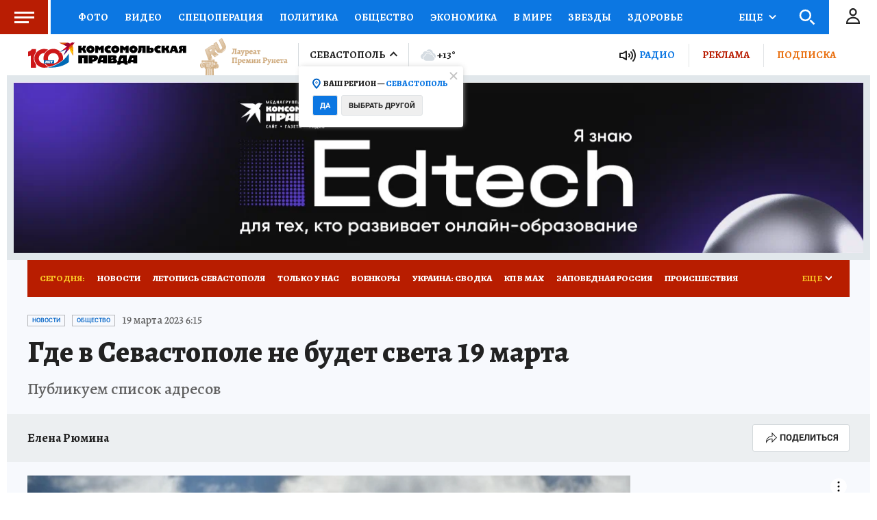

--- FILE ---
content_type: text/html
request_url: https://tns-counter.ru/nc01a**R%3Eundefined*kp_ru/ru/UTF-8/tmsec=kp_ru/776521082***
body_size: -74
content:
DDF1731B697CD60EX1769788942:DDF1731B697CD60EX1769788942